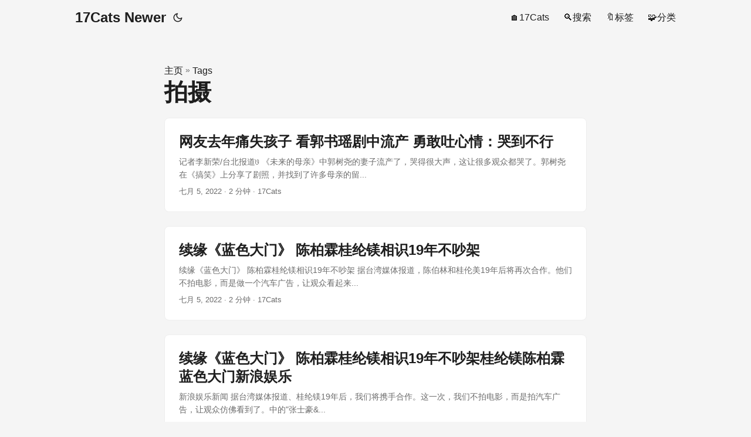

--- FILE ---
content_type: text/html
request_url: https://www.17cats.com/newblog/tags/%E6%8B%8D%E6%91%84/
body_size: 5100
content:
<!DOCTYPE html>
<html lang="zh" dir="auto">

<head><meta charset="utf-8">
<meta http-equiv="X-UA-Compatible" content="IE=edge">
<meta name="viewport" content="width=device-width, initial-scale=1, shrink-to-fit=no">
<meta name="robots" content="index, follow">
<title>拍摄 | 17Cats Newer</title>
<meta name="keywords" content="">
<meta name="description" content="17Cats这里有最新的新闻咨询，让你得到你想要的最新咨询。">
<meta name="author" content="17Cats">
<link rel="canonical"
    href="https://www.17cats.com/newblog/tags/%E6%8B%8D%E6%91%84/">
<link crossorigin="anonymous" href="/newblog/assets/css/stylesheet.0b739a2e2c5e5656e4bcd5f0b2268d063addaf81d89ec3987d6af8f04decdc97.css" integrity="" rel="preload stylesheet" as="style"><script async src="https://pagead2.googlesyndication.com/pagead/js/adsbygoogle.js?client=ca-pub-3044138525069216"
        crossorigin="anonymous"></script>
<link rel="icon" href="https://www.17cats.com/newblog/favicon.ico">
<link rel="icon" type="image/png" sizes="16x16"
    href="https://www.17cats.com/newblog/favicon-16x16.png">
<link rel="icon" type="image/png" sizes="32x32"
    href="https://www.17cats.com/newblog/favicon-32x32.png">
<link rel="apple-touch-icon" href="https://www.17cats.com/newblog/apple-touch-icon.png">
<link rel="mask-icon" href="https://www.17cats.com/newblog/safari-pinned-tab.svg">
<meta name="theme-color" content="#2e2e33">
<meta name="msapplication-TileColor" content="#2e2e33">
<link rel="alternate" type="application/rss+xml" href="https://www.17cats.com/newblog/tags/%E6%8B%8D%E6%91%84/index.xml">
<noscript>
    <style>
        #theme-toggle,
        .top-link {
            display: none;
        }
    </style>
    <style>
        @media (prefers-color-scheme: dark) {
            :root {
                --theme: rgb(29, 30, 32);
                --entry: rgb(46, 46, 51);
                --primary: rgb(218, 218, 219);
                --secondary: rgb(155, 156, 157);
                --tertiary: rgb(65, 66, 68);
                --content: rgb(196, 196, 197);
                --hljs-bg: rgb(46, 46, 51);
                --code-bg: rgb(55, 56, 62);
                --border: rgb(51, 51, 51);
            }

            .list {
                background: var(--theme);
            }

            .list:not(.dark)::-webkit-scrollbar-track {
                background: 0 0;
            }

            .list:not(.dark)::-webkit-scrollbar-thumb {
                border-color: var(--theme);
            }
        }
    </style>
</noscript><meta property="og:title" content="拍摄" />
<meta property="og:description" content="17Cats这里有最新的新闻咨询，让你得到你想要的最新咨询。" />
<meta property="og:type" content="website" />
<meta property="og:url" content="https://www.17cats.com/newblog/tags/%E6%8B%8D%E6%91%84/" />

<meta name="twitter:card" content="summary"/>
<meta name="twitter:title" content="拍摄"/>
<meta name="twitter:description" content="17Cats这里有最新的新闻咨询，让你得到你想要的最新咨询。"/>

</head>

<body class="list" id="top">
<script>
    if (localStorage.getItem("pref-theme") === "dark") {
        document.body.classList.add('dark');
    } else if (localStorage.getItem("pref-theme") === "light") {
        document.body.classList.remove('dark')
    } else if (window.matchMedia('(prefers-color-scheme: dark)').matches) {
        document.body.classList.add('dark');
    }

</script>

<header class="header">
    <nav class="nav">
        <div class="logo">
            <a href="https://www.17cats.com/newblog/" accesskey="h" title="17Cats Newer (Alt + H)">17Cats Newer</a>
            <div class="logo-switches">
                <button id="theme-toggle" accesskey="t" title="(Alt + T)">
                    <svg id="moon" xmlns="http://www.w3.org/2000/svg" width="24" height="24" viewBox="0 0 24 24"
                        fill="none" stroke="currentColor" stroke-width="2" stroke-linecap="round"
                        stroke-linejoin="round">
                        <path d="M21 12.79A9 9 0 1 1 11.21 3 7 7 0 0 0 21 12.79z"></path>
                    </svg>
                    <svg id="sun" xmlns="http://www.w3.org/2000/svg" width="24" height="24" viewBox="0 0 24 24"
                        fill="none" stroke="currentColor" stroke-width="2" stroke-linecap="round"
                        stroke-linejoin="round">
                        <circle cx="12" cy="12" r="5"></circle>
                        <line x1="12" y1="1" x2="12" y2="3"></line>
                        <line x1="12" y1="21" x2="12" y2="23"></line>
                        <line x1="4.22" y1="4.22" x2="5.64" y2="5.64"></line>
                        <line x1="18.36" y1="18.36" x2="19.78" y2="19.78"></line>
                        <line x1="1" y1="12" x2="3" y2="12"></line>
                        <line x1="21" y1="12" x2="23" y2="12"></line>
                        <line x1="4.22" y1="19.78" x2="5.64" y2="18.36"></line>
                        <line x1="18.36" y1="5.64" x2="19.78" y2="4.22"></line>
                    </svg>
                </button>
            </div>
        </div>
        <ul id="menu">
            <li>
                <a href="https://www.17Cats.com" title="🏠17Cats">
                    <span>🏠17Cats</span>
                </a>
            </li>
            <li>
                <a href="https://www.17cats.com/newblog/search/" title="🔍搜索">
                    <span>🔍搜索</span>
                </a>
            </li>
            <li>
                <a href="https://www.17cats.com/newblog/tags/" title="🔖标签">
                    <span>🔖标签</span>
                </a>
            </li>
            <li>
                <a href="https://www.17cats.com/newblog/categories/" title="🧩分类">
                    <span>🧩分类</span>
                </a>
            </li>
        </ul>
    </nav>
</header>
<main class="main"> 
<header class="page-header"><div class="breadcrumbs"><a href="https://www.17cats.com/newblog/">主页</a>&nbsp;»&nbsp;<a href="https://www.17cats.com/newblog/tags/">Tags</a></div>
  <h1>
    拍摄
  </h1>
</header>

<article class="post-entry tag-entry"> 
  <header class="entry-header">
    <h2>网友去年痛失孩子 看郭书瑶剧中流产 勇敢吐心情：哭到不行
    </h2>
  </header>
  <div class="entry-content">
    <p>记者李新荣/台北报道𞓜 《未来的母亲》中郭树尧的妻子流产了，哭得很大声，这让很多观众都哭了。郭树尧在《搞笑》上分享了剧照，并找到了许多母亲的留...</p>
  </div>
  <footer class="entry-footer"><span title='2022-07-05 15:08:04 +0800 CST'>七月 5, 2022</span>&nbsp;·&nbsp;2 分钟&nbsp;·&nbsp;17Cats</footer>
  <a class="entry-link" aria-label="post link to 网友去年痛失孩子 看郭书瑶剧中流产 勇敢吐心情：哭到不行" href="https://www.17cats.com/newblog/post/d2e83ca4/"></a>
</article>

<article class="post-entry tag-entry"> 
  <header class="entry-header">
    <h2>续缘《蓝色大门》 陈柏霖桂纶镁相识19年不吵架
    </h2>
  </header>
  <div class="entry-content">
    <p>续缘《蓝色大门》 陈柏霖桂纶镁相识19年不吵架 据台湾媒体报道，陈伯林和桂伦美19年后将再次合作。他们不拍电影，而是做一个汽车广告，让观众看起来...</p>
  </div>
  <footer class="entry-footer"><span title='2022-07-05 15:07:45 +0800 CST'>七月 5, 2022</span>&nbsp;·&nbsp;2 分钟&nbsp;·&nbsp;17Cats</footer>
  <a class="entry-link" aria-label="post link to 续缘《蓝色大门》 陈柏霖桂纶镁相识19年不吵架" href="https://www.17cats.com/newblog/post/af8e25c5/"></a>
</article>

<article class="post-entry tag-entry"> 
  <header class="entry-header">
    <h2>续缘《蓝色大门》 陈柏霖桂纶镁相识19年不吵架桂纶镁陈柏霖蓝色大门新浪娱乐
    </h2>
  </header>
  <div class="entry-content">
    <p>新浪娱乐新闻 据台湾媒体报道、桂纶镁19年后，我们将携手合作。这一次，我们不拍电影，而是拍汽车广告，让观众仿佛看到了。中的&#34;张士豪&amp;...</p>
  </div>
  <footer class="entry-footer"><span title='2022-07-05 15:07:45 +0800 CST'>七月 5, 2022</span>&nbsp;·&nbsp;2 分钟&nbsp;·&nbsp;17Cats</footer>
  <a class="entry-link" aria-label="post link to 续缘《蓝色大门》 陈柏霖桂纶镁相识19年不吵架桂纶镁陈柏霖蓝色大门新浪娱乐" href="https://www.17cats.com/newblog/post/0fb0b7b7/"></a>
</article>

<article class="post-entry tag-entry"> 
  <header class="entry-header">
    <h2>继胡歌之后，演员刘涛现身合肥街头拍戏，被指穿着打扮像“大妈”县委大院刘涛胡歌
    </h2>
  </header>
  <div class="entry-content">
    <p>近日，演员胡歌出现在合肥街餐厅拍摄的消息在互联网上爆出。作为一个普通人，很难在生活中遇到明星。因此，在胡戈赶到拍摄现场之前，许多事先知道消息...</p>
  </div>
  <footer class="entry-footer"><span title='2022-07-05 15:07:42 +0800 CST'>七月 5, 2022</span>&nbsp;·&nbsp;5 分钟&nbsp;·&nbsp;17Cats</footer>
  <a class="entry-link" aria-label="post link to 继胡歌之后，演员刘涛现身合肥街头拍戏，被指穿着打扮像“大妈”县委大院刘涛胡歌" href="https://www.17cats.com/newblog/post/999214/"></a>
</article>

<article class="post-entry tag-entry"> 
  <header class="entry-header">
    <h2>经历两段失败婚姻的郝蕾，如今被男友贴心照顾，豪爽性格一直未变
    </h2>
  </header>
  <div class="entry-content">
    <p>#郝磊# 有媒体拍到郝蕾深夜与男友参加派对，引发网友热烈讨论。从照片上看，郝磊穿着黑色羽绒服，戴着黑色面具和黑色棒球帽。她非常低调 令人惊讶的是...</p>
  </div>
  <footer class="entry-footer"><span title='2022-07-05 15:07:27 +0800 CST'>七月 5, 2022</span>&nbsp;·&nbsp;4 分钟&nbsp;·&nbsp;17Cats</footer>
  <a class="entry-link" aria-label="post link to 经历两段失败婚姻的郝蕾，如今被男友贴心照顾，豪爽性格一直未变" href="https://www.17cats.com/newblog/post/045c134c/"></a>
</article>

<article class="post-entry tag-entry"> 
  <header class="entry-header">
    <h2>经典电视剧的那些幕后“离谱”幕后，步步惊心的四爷和琅琊榜胡歌
    </h2>
  </header>
  <div class="entry-content">
    <p>我们在屏幕前面看到的与屏幕后面看到的完全不同#一步步惊艳第四大师候选人 经典电视剧的那些幕后“离谱”幕后，步步惊心的四爷和琅琊榜胡歌 **“一步...</p>
  </div>
  <footer class="entry-footer"><span title='2022-07-05 15:07:20 +0800 CST'>七月 5, 2022</span>&nbsp;·&nbsp;2 分钟&nbsp;·&nbsp;17Cats</footer>
  <a class="entry-link" aria-label="post link to 经典电视剧的那些幕后“离谱”幕后，步步惊心的四爷和琅琊榜胡歌" href="https://www.17cats.com/newblog/post/c4f36ef1/"></a>
</article>

<article class="post-entry tag-entry"> 
  <header class="entry-header">
    <h2>绍兴上虞梅花谷，红梅白梅香满园，春光无限好原创新浪众测
    </h2>
  </header>
  <div class="entry-content">
    <p>绍兴上虞梅花谷，红梅白梅香满园，春光无限好原创新浪众测.cn/products/202102/9c0be4c063dbc6241679488...</p>
  </div>
  <footer class="entry-footer"><span title='2022-07-05 15:07:15 +0800 CST'>七月 5, 2022</span>&nbsp;·&nbsp;14 分钟&nbsp;·&nbsp;17Cats</footer>
  <a class="entry-link" aria-label="post link to 绍兴上虞梅花谷，红梅白梅香满园，春光无限好原创新浪众测" href="https://www.17cats.com/newblog/post/e2a11281/"></a>
</article>

<article class="post-entry tag-entry"> 
  <header class="entry-header">
    <h2>细数黄百鸣拍《家有喜事》那些倒霉事，被周星驰狠宰了一笔片酬家有喜事黄百鸣周星驰
    </h2>
  </header>
  <div class="entry-content">
    <p>随着香港电影日益衰落的趋势，我们不得不回忆起香港电影黄金时代的杰作。例如，新年电影《家有喜事》在那次会议上就是一个典型的代表。但是你知道吗？...</p>
  </div>
  <footer class="entry-footer"><span title='2022-07-05 15:07:04 +0800 CST'>七月 5, 2022</span>&nbsp;·&nbsp;2 分钟&nbsp;·&nbsp;17Cats</footer>
  <a class="entry-link" aria-label="post link to 细数黄百鸣拍《家有喜事》那些倒霉事，被周星驰狠宰了一笔片酬家有喜事黄百鸣周星驰" href="https://www.17cats.com/newblog/post/7a236dcc/"></a>
</article>

<article class="post-entry tag-entry"> 
  <header class="entry-header">
    <h2>红极一时的“包青天”金超群：妻子陪他抗击脑瘤，余生乐做青岛人
    </h2>
  </header>
  <div class="entry-content">
    <p>**点击关注，你每天都会被名人故事所感动! ** 红极一时的“包青天”金超群：妻子陪他抗击脑瘤，余生乐做青岛人 金超群夫妇陈琪；开封有包青天/忠恶不...</p>
  </div>
  <footer class="entry-footer"><span title='2022-07-05 15:06:37 +0800 CST'>七月 5, 2022</span>&nbsp;·&nbsp;11 分钟&nbsp;·&nbsp;17Cats</footer>
  <a class="entry-link" aria-label="post link to 红极一时的“包青天”金超群：妻子陪他抗击脑瘤，余生乐做青岛人" href="https://www.17cats.com/newblog/post/c645da66/"></a>
</article>

<article class="post-entry tag-entry"> 
  <header class="entry-header">
    <h2>红极一时的胡静：30岁结婚生子，富豪老公是她的底线与港湾尔冬升胡静云南
    </h2>
  </header>
  <div class="entry-content">
    <p>温/温道尔；如果我想让每个人都记住我，做一些非传统的宣传，我想这会伤害我的家人。我不愿意这样做在演艺界 为了配合电视剧的宣传，男女老少都在提倡...</p>
  </div>
  <footer class="entry-footer"><span title='2022-07-05 15:06:37 +0800 CST'>七月 5, 2022</span>&nbsp;·&nbsp;11 分钟&nbsp;·&nbsp;17Cats</footer>
  <a class="entry-link" aria-label="post link to 红极一时的胡静：30岁结婚生子，富豪老公是她的底线与港湾尔冬升胡静云南" href="https://www.17cats.com/newblog/post/4b71a2ea/"></a>
</article>
<footer class="page-footer">
  <nav class="pagination">
    <a class="next" href="https://www.17cats.com/newblog/tags/%E6%8B%8D%E6%91%84/page/2/">下一页 »</a>
  </nav>
</footer>
    </main>
    
<footer class="footer">
    <span>&copy; 2023 <a href="https://www.17cats.com/newblog/">17Cats Newer</a></span>
    <a href="https://www.eprolo.com/br/">Fornecedores dropshipping</a>
    <a href="https://unicmi.co/collections/chest-binder">Chest Binder</a>
</footer>
<a href="#top" aria-label="go to top" title="Go to Top (Alt + G)" class="top-link" id="top-link" accesskey="g">
    <svg xmlns="http://www.w3.org/2000/svg" viewBox="0 0 12 6" fill="currentColor">
        <path d="M12 6H0l6-6z" />
    </svg>
</a>

<script>
    let menu = document.getElementById('menu')
    if (menu) {
        menu.scrollLeft = localStorage.getItem("menu-scroll-position");
        menu.onscroll = function () {
            localStorage.setItem("menu-scroll-position", menu.scrollLeft);
        }
    }

    document.querySelectorAll('a[href^="#"]').forEach(anchor => {
        anchor.addEventListener("click", function (e) {
            e.preventDefault();
            var id = this.getAttribute("href").substr(1);
            if (!window.matchMedia('(prefers-reduced-motion: reduce)').matches) {
                document.querySelector(`[id='${decodeURIComponent(id)}']`).scrollIntoView({
                    behavior: "smooth"
                });
            } else {
                document.querySelector(`[id='${decodeURIComponent(id)}']`).scrollIntoView();
            }
            if (id === "top") {
                history.replaceState(null, null, " ");
            } else {
                history.pushState(null, null, `#${id}`);
            }
        });
    });
</script>
<script>
    var mybutton = document.getElementById("top-link");
    window.onscroll = function () {
        if (document.body.scrollTop > 800 || document.documentElement.scrollTop > 800) {
            mybutton.style.visibility = "visible";
            mybutton.style.opacity = "1";
        } else {
            mybutton.style.visibility = "hidden";
            mybutton.style.opacity = "0";
        }
    };
</script>
<script>
    document.getElementById("theme-toggle").addEventListener("click", () => {
        if (document.body.className.includes("dark")) {
            document.body.classList.remove('dark');
            localStorage.setItem("pref-theme", 'light');
        } else {
            document.body.classList.add('dark');
            localStorage.setItem("pref-theme", 'dark');
        }
    })
</script><script defer src="https://static.cloudflareinsights.com/beacon.min.js/vcd15cbe7772f49c399c6a5babf22c1241717689176015" integrity="sha512-ZpsOmlRQV6y907TI0dKBHq9Md29nnaEIPlkf84rnaERnq6zvWvPUqr2ft8M1aS28oN72PdrCzSjY4U6VaAw1EQ==" data-cf-beacon='{"version":"2024.11.0","token":"3e65a827bb3d4c0f8f55a3a13bddb42e","r":1,"server_timing":{"name":{"cfCacheStatus":true,"cfEdge":true,"cfExtPri":true,"cfL4":true,"cfOrigin":true,"cfSpeedBrain":true},"location_startswith":null}}' crossorigin="anonymous"></script>
</body>

</html>


--- FILE ---
content_type: text/html; charset=utf-8
request_url: https://www.google.com/recaptcha/api2/aframe
body_size: 263
content:
<!DOCTYPE HTML><html><head><meta http-equiv="content-type" content="text/html; charset=UTF-8"></head><body><script nonce="bfeD9f0tBXDdOUpStr8Vug">/** Anti-fraud and anti-abuse applications only. See google.com/recaptcha */ try{var clients={'sodar':'https://pagead2.googlesyndication.com/pagead/sodar?'};window.addEventListener("message",function(a){try{if(a.source===window.parent){var b=JSON.parse(a.data);var c=clients[b['id']];if(c){var d=document.createElement('img');d.src=c+b['params']+'&rc='+(localStorage.getItem("rc::a")?sessionStorage.getItem("rc::b"):"");window.document.body.appendChild(d);sessionStorage.setItem("rc::e",parseInt(sessionStorage.getItem("rc::e")||0)+1);localStorage.setItem("rc::h",'1769050905776');}}}catch(b){}});window.parent.postMessage("_grecaptcha_ready", "*");}catch(b){}</script></body></html>